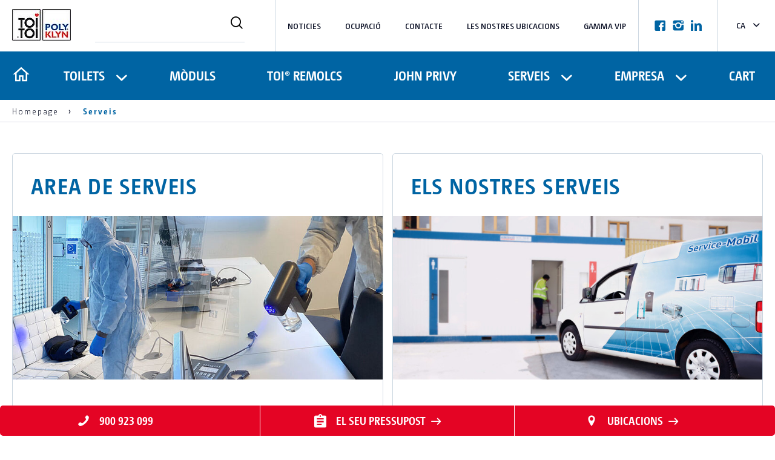

--- FILE ---
content_type: text/html; charset=utf-8
request_url: https://www.toitoi.es/ca/serveis/
body_size: 5158
content:
<!DOCTYPE html>
<html lang="ca">
<head>

<meta charset="utf-8">
<!-- 
	This website is powered by TYPO3 - inspiring people to share!
	TYPO3 is a free open source Content Management Framework initially created by Kasper Skaarhoj and licensed under GNU/GPL.
	TYPO3 is copyright 1998-2026 of Kasper Skaarhoj. Extensions are copyright of their respective owners.
	Information and contribution at https://typo3.org/
-->



<title>Serveis de banys portàtils per a esdeveniments - TOI TOI SANITARIOS MOVILES, S.A.</title>
<meta name="generator" content="TYPO3 CMS">
<meta name="description" content="Serveis de banys portàtils per a esdeveniments amb ToiToi: lloguer, neteja, manteniment i transport professional a tot Catalunya i Espanya.">
<meta name="twitter:card" content="summary">


<link rel="stylesheet" href="/typo3temp/assets/compressed/merged-cdd82fee51038f6a99283f1b5d132eca-127660d8c427e13409c9e92c546d5d02.css.gz?1769077331" media="all" nonce="zlY7sT6GMIOeGp5GRRcyKOgCaqVSH8ibSqgeQ5-sGeCUL4kdQGtSTg">






<meta name="viewport" content="width=device-width, initial-scale=1" />
    <!--<link rel="shortcut icon" href="/typo3conf/ext/toitoidixi/Resources/Public/Icons/favicon.ico" type="image/x-icon" />--><link rel="shortcut icon" href="https://www.toitoi.es/fileadmin/user_upload/central/favicons/favicon-es.png" type="image/x-icon" />    <!-- Google Tag Manager -->
    <script type="text/javascript" nonce="zlY7sT6GMIOeGp5GRRcyKOgCaqVSH8ibSqgeQ5-sGeCUL4kdQGtSTg">
        // create dataLayer
        window.dataLayer = window.dataLayer || [];
        function gtag() {
            dataLayer.push(arguments);
        }
 
        // set „denied" as default for both ad and analytics storage, as well as ad_user_data and ad_personalization,
        gtag("consent", "default", {
            ad_user_data: "denied",
            ad_personalization: "denied",
            ad_storage: "denied",
            analytics_storage: "denied",
            wait_for_update: 2000 // milliseconds to wait for update
        });
 
        // Enable ads data redaction by default [optional]
        gtag("set", "ads_data_redaction", true);
    </script>
    <script type="text/javascript" nonce="zlY7sT6GMIOeGp5GRRcyKOgCaqVSH8ibSqgeQ5-sGeCUL4kdQGtSTg">
        // Google Tag Manager
        (function(w, d, s, l, i) {
            w[l] = w[l] || [];
            w[l].push({
                'gtm.start': new Date().getTime(),
                event: 'gtm.js'
            });
            var f = d.getElementsByTagName(s)[0],
                j = d.createElement(s),
                dl = l != 'dataLayer' ? '&l=' + l : '';
            j.async = true;
            j.src =
                'https://www.googletagmanager.com/gtm.js?id=' + i + dl;
            f.parentNode.insertBefore(j, f);
        })(window, document, 'script', 'dataLayer', 'GTM-TVC2LNC');
    </script>
    <script type="text/javascript" nonce="zlY7sT6GMIOeGp5GRRcyKOgCaqVSH8ibSqgeQ5-sGeCUL4kdQGtSTg">
        // Google Tag Manager
        (function(w, d, s, l, i) {
            w[l] = w[l] || [];
            w[l].push({
                'gtm.start': new Date().getTime(),
                event: 'gtm.js'
            });
            var f = d.getElementsByTagName(s)[0],
                j = d.createElement(s),
                dl = l != 'dataLayer' ? '&l=' + l : '';
            j.async = true;
            j.src =
                'https://www.googletagmanager.com/gtm.js?id=' + i + dl;
            f.parentNode.insertBefore(j, f);
        })(window, document, 'script', 'dataLayer', 'GTM-5NCTJ3NR');
    </script>
    <!-- End Google Tag Manager -->
<link rel="canonical" href="https://www.toitoi.es/ca/serveis/"/>

<link rel="alternate" hreflang="es" href="https://www.toitoi.es/servicios/"/>
<link rel="alternate" hreflang="ca" href="https://www.toitoi.es/ca/serveis/"/>
<link rel="alternate" hreflang="en" href="https://www.toitoi.es/en/services/"/>
<link rel="alternate" hreflang="x-default" href="https://www.toitoi.es/servicios/"/>
<!-- This site is optimized with the Yoast SEO for TYPO3 plugin - https://yoast.com/typo3-extensions-seo/ -->
<script type="application/ld+json">[{"@context":"https:\/\/www.schema.org","@type":"BreadcrumbList","itemListElement":[{"@type":"ListItem","position":1,"item":{"@id":"https:\/\/www.toitoi.es\/ca\/","name":"Homepage"}},{"@type":"ListItem","position":2,"item":{"@id":"https:\/\/www.toitoi.es\/ca\/serveis\/","name":"Serveis"}}]}]</script>
</head>
<body class="template-blue button-class-blue">


    
<header class="main-header">
    <div class="d-none d-lg-flex main-header__firstRow container">

        <div class="main-header__logo">
            <a href="/ca/">
                

                <img src="/fileadmin/_processed_/d/9/csm_toitoi_polyklyn_bbde410e00.jpg" width="97" height="52"   alt="" >
            </a>
        </div>
        
            <div class="main-header__search">
                <form method="post" action="/ca/buscar/?tx_indexedsearch_pi2%5Baction%5D=search&amp;tx_indexedsearch_pi2%5Bcontroller%5D=Search&amp;cHash=f395d2f2a82e310432287c2f17ca7421">
                    <input type="text" name="tx_indexedsearch_pi2[search][sword]" placeholder="" />
                    <button type="submit" class="icon--search"></button>
                </form>
            </div>
        
        
                <nav class="main-header__topNavigation" aria-label="Top Navigation">
                    <ul>
                        
                            <li class="">
                                <a href="/ca/empresa/noticies/" target="">NOTICIES</a>
                            </li>
                        
                            <li class="">
                                <a href="/ca/ocupacio/" target="">Ocupació</a>
                            </li>
                        
                            <li class="">
                                <a href="/ca/formulari-de-contacte/" target="">Contacte</a>
                            </li>
                        
                            <li class="">
                                <a href="/ca/les-nostres-ubicacions-1/" target="">LES NOSTRES UBICACIONS</a>
                            </li>
                        
                            <li class="">
                                <a href="https://cabirent.com/" target="_blank">Gamma VIP</a>
                            </li>
                        
                    </ul>
                </nav>
            
        
            <nav class="main-header__socialmediaNavigation" aria-label="Social Media Navigation">
                <ul>
                    
                        <li class="facebook">
                            <a href="https://www.facebook.com/TOI-TOI-Spain-107046838765909" target="_blank">
                                <span class="icon--facebook"></span>
                            </a>
                        </li>
                    
                        <li class="instagram">
                            <a href="https://www.instagram.com/toitoi_spain/" target="_blank">
                                <span class="icon--instagram"></span>
                            </a>
                        </li>
                    
                        <li class="linkedin">
                            <a href="https://www.linkedin.com/company/dixi-&amp;-toi-toi/" target="_blank">
                                <span class="icon--linkedin"></span>
                            </a>
                        </li>
                    
                </ul>
            </nav>
        
        
            <nav class="main-header__languageNavigation" aria-label="Language Navigation">
                <ul>
                    
                        <li class="">
                            
                                <a href="/servicios/" hreflang="es" title="ES">
                                    <span>ES</span>
                                </a>
                            
                        </li>
                    
                        <li class="active ">
                            
                                <a href="/ca/serveis/" hreflang="ca" title="CA">
                                    <span>CA</span>
                                </a>
                            
                        </li>
                    
                        <li class="">
                            
                                <a href="/en/services/" hreflang="en" title="EN">
                                    <span>EN</span>
                                </a>
                            
                        </li>
                    
                </ul>
            </nav>
        
    </div>
    <div class="main-header__secondRow">
        <div class="d-lg-none main-header__logo">
            <a href="/ca/">
                
                <img src="/fileadmin/_processed_/d/9/csm_toitoi_polyklyn_bbde410e00.jpg" width="97" height="52"   alt="" >
            </a>
        </div>
        <nav class="navbar navbar--main" aria-label="Main Navigation">

            
                <nav class="d-lg-none main-header__languageNavigation" aria-label="Language Navigation (mobile)">
                    <ul>
                        
                            <li class="">
                                
                                        <a href="/servicios/" hreflang="es" title="ES">
                                            <span>ES</span>
                                        </a>
                                    
                            </li>
                        
                            <li class="active ">
                                
                                        <a href="/ca/serveis/" hreflang="ca" title="CA">
                                            <span>CA</span>
                                        </a>
                                    
                            </li>
                        
                            <li class="">
                                
                                        <a href="/en/services/" hreflang="en" title="EN">
                                            <span>EN</span>
                                        </a>
                                    
                            </li>
                        
                    </ul>
                </nav>
            
            <ul class="level-1 js_mobile-accordion-header">
                <li class="d-none d-lg-block">
                    <a href="/ca/">
                        <svg fill="#ffffff" xmlns="http://www.w3.org/2000/svg"  viewBox="0 0 24 24" width="24px" height="24px">
                            <path d="M 12 2.0996094 L 1 12 L 4 12 L 4 21 L 11 21 L 11 15 L 13 15 L 13 21 L 20 21 L 20 12 L 23 12 L 12 2.0996094 z M 12 4.7910156 L 18 10.191406 L 18 11 L 18 19 L 15 19 L 15 13 L 9 13 L 9 19 L 6 19 L 6 10.191406 L 12 4.7910156 z"/>
                        </svg>
                    </a>
                </li>
                
                    
                             
                                
                                    <li class=" hassub">
                                        <a href="/ca/producte/toilets/">TOILETS</a>
                                        
                                            <div class="level-2">
                                                <div class="container">
                                                    <div class="row">
                                                        <div class="col-12 col-lg-10">
                                                            <ul class="level-2-list">
                                                                
                                                                    <li class="">
                                                                        <a href="/ca/producte/wc-mobils/">WC MÒBILS</a>
                                                                        
                                                                        
                                                                            <ul class="level-3-list">
                                                                                
                                                                                    <li class="">
                                                                                        <a href="/ca/producte/toir-rocky/">TOI® ROCKY</a>
                                                                                    </li>
                                                                                
                                                                                    <li class="">
                                                                                        <a href="/ca/producte/toir-rocky-duo/">TOI® ROCKY DUO</a>
                                                                                    </li>
                                                                                
                                                                                    <li class="">
                                                                                        <a href="/ca/producte/toi-green/">TOI® GREEN</a>
                                                                                    </li>
                                                                                
                                                                                    <li class="">
                                                                                        <a href="/ca/producte/toir-hygiene/">TOI® HYGIENE+</a>
                                                                                    </li>
                                                                                
                                                                                    <li class="">
                                                                                        <a href="/ca/producte/toi-water-up/">TOI® WATER UP</a>
                                                                                    </li>
                                                                                
                                                                                    <li class="">
                                                                                        <a href="/ca/producte/toi-water-1/">TOI® Water</a>
                                                                                    </li>
                                                                                
                                                                                    <li class="">
                                                                                        <a href="/ca/producte/toi-fresh/">TOI® FRESH</a>
                                                                                    </li>
                                                                                
                                                                                    <li class="">
                                                                                        <a href="/ca/producte/toi-people/">TOI® PEOPLE</a>
                                                                                    </li>
                                                                                
                                                                                    <li class="">
                                                                                        <a href="/ca/producte/toi-mini/">TOI® MINI</a>
                                                                                    </li>
                                                                                
                                                                                    <li class="">
                                                                                        <a href="/ca/producte/toi-constru/">TOI® CONSTRU</a>
                                                                                    </li>
                                                                                
                                                                                    <li class="">
                                                                                        <a href="/ca/producte/toi-event/">TOI® CONCEPT BASIC</a>
                                                                                    </li>
                                                                                
                                                                                    <li class="">
                                                                                        <a href="/ca/producte/toir-urban/">TOI® URBAN</a>
                                                                                    </li>
                                                                                
                                                                                    <li class="">
                                                                                        <a href="/ca/producte/toir-urban-pmr/">TOI® URBAN PMR</a>
                                                                                    </li>
                                                                                
                                                                                    <li class="">
                                                                                        <a href="/ca/producte/toi-wood-pmr/">TOI® WOOD PMR</a>
                                                                                    </li>
                                                                                
                                                                                    <li class="">
                                                                                        <a href="/ca/producte/toi-wood/">TOI® WOOD</a>
                                                                                    </li>
                                                                                
                                                                                    <li class="">
                                                                                        <a href="/ca/producte/toi-pmr/">TOI® PMR</a>
                                                                                    </li>
                                                                                
                                                                                    <li class="">
                                                                                        <a href="/ca/producte/toi-pmr-xxl/">TOI® PMR XXL</a>
                                                                                    </li>
                                                                                
                                                                                    <li class="">
                                                                                        <a href="/ca/producte/toi-pmr-block/">TOI® BLOCK</a>
                                                                                    </li>
                                                                                
                                                                                    <li class="">
                                                                                        <a href="/ca/producte/toi-galaxy/">TOI® GALAXY</a>
                                                                                    </li>
                                                                                
                                                                            </ul>
                                                                        
                                                                    </li>
                                                                
                                                                    <li class="">
                                                                        <a href="/ca/producte/complements/">COMPLEMENTS</a>
                                                                        
                                                                        
                                                                            <ul class="level-3-list">
                                                                                
                                                                                    <li class="">
                                                                                        <a href="/ca/producte/toi-care/">TOI® CARE</a>
                                                                                    </li>
                                                                                
                                                                                    <li class="">
                                                                                        <a href="/ca/producte/toir-air-heater/">TOI® AIR HEATER</a>
                                                                                    </li>
                                                                                
                                                                                    <li class="">
                                                                                        <a href="/ca/producte/toi-pipi-1/">TOI® PIPI</a>
                                                                                    </li>
                                                                                
                                                                                    <li class="">
                                                                                        <a href="/ca/producte/toir-pipi-women-x3/">TOI® PIPI WOMEN x3</a>
                                                                                    </li>
                                                                                
                                                                                    <li class="">
                                                                                        <a href="/ca/producte/toi-pipi-x4-2/">TOI® PIPI x4 II</a>
                                                                                    </li>
                                                                                
                                                                                    <li class="">
                                                                                        <a href="/ca/producte/toi-pipi-x8/">TOI® PIPI x8</a>
                                                                                    </li>
                                                                                
                                                                                    <li class="">
                                                                                        <a href="/ca/producte/toi-pipi-connect-x8/">TOI® PIPI CONNECT x8</a>
                                                                                    </li>
                                                                                
                                                                                    <li class="">
                                                                                        <a href="/ca/producte/toi-pipi-connect-x8-2/">TOI® PIPI CONNECT x8 II</a>
                                                                                    </li>
                                                                                
                                                                                    <li class="">
                                                                                        <a href="/ca/producte/toi-hands-duo/">TOI® HANDS DUO</a>
                                                                                    </li>
                                                                                
                                                                                    <li class="">
                                                                                        <a href="/ca/producte/toi-handy/">TOI® HANDY</a>
                                                                                    </li>
                                                                                
                                                                                    <li class="">
                                                                                        <a href="/ca/producte/toi-columna/">TOI® COLUMNA</a>
                                                                                    </li>
                                                                                
                                                                                    <li class="">
                                                                                        <a href="/ca/producte/sani-toi/">SANI TOI®</a>
                                                                                    </li>
                                                                                
                                                                                    <li class="">
                                                                                        <a href="/ca/producte/toir-water-management/">TOI® WATER MANAGEMENT</a>
                                                                                    </li>
                                                                                
                                                                                    <li class="">
                                                                                        <a href="/ca/producte/toishower-toilet/">TOI® SHOWER</a>
                                                                                    </li>
                                                                                
                                                                                    <li class="">
                                                                                        <a href="/ca/producte/toi-shower-emerge/">TOI® SHOWER EMERGE</a>
                                                                                    </li>
                                                                                
                                                                            </ul>
                                                                        
                                                                    </li>
                                                                
                                                            </ul>
                                                        </div>
                                                        
                                                    </div>
                                                </div>
                                            </div>
                                            <i class="icon--sub js_icon-sub"></i>
                                        
                                    </li>
                                
                             
                                
                                    <li class="">
                                        <a href="/ca/producte/moduls/">MÒDULS</a>
                                        
                                    </li>
                                
                             
                                
                                    <li class="">
                                        <a href="/ca/producte/toi-remolcs/">TOI® REMOLCS</a>
                                        
                                    </li>
                                
                             
                                
                            
                        
                
                    
                            <li class="">
                                <a href="/ca/john-privy/" target="">JOHN PRIVY</a>
                                
                            </li>
                        
                
                    
                            <li class=" active hassub">
                                <a href="/ca/serveis/" target="">Serveis</a>
                                
                                    <div class="level-2">
                                        <div class="container">
                                            <div class="row">
                                                <div class="col-12 col-lg-10">
                                                    <ul class="level-2-list">
                                                        
                                                            <li class="">
                                                                <a href="/ca/serveis/serveis-especialitzats/" target="">Serveis Especialitzats</a>
                                                                
                                                                    <ul class="level-3-list">
                                                                        
                                                                            <li class="">
                                                                                <a href="/ca/serveis/serveis-especialitzats/control-de-plagues/"  target="">Control de Plagues</a>
                                                                            </li>
                                                                        
                                                                    </ul>
                                                                
                                                            </li>
                                                        
                                                            <li class="">
                                                                <a href="/ca/services/service-area/els-nostres-serveis/" target="">Els nostres Serveis</a>
                                                                
                                                                    <ul class="level-3-list">
                                                                        
                                                                            <li class="">
                                                                                <a href="/ca/services/service-area/els-nostres-serveis/els-nostres-serveis-per-a-cabines-wc/"  target="">Els nostres serveis per a cabines WC</a>
                                                                            </li>
                                                                        
                                                                            <li class="">
                                                                                <a href="/ca/services/service-area/els-nostres-serveis/els-nostres-serveis-per-a-moduls/"  target="">Els nostres serveis per a Mòduls</a>
                                                                            </li>
                                                                        
                                                                    </ul>
                                                                
                                                            </li>
                                                        
                                                            <li class="">
                                                                <a href="/ca/serveis/area-de-serveis/" target="">Area de Serveis</a>
                                                                
                                                                    <ul class="level-3-list">
                                                                        
                                                                            <li class="">
                                                                                <a href="/ca/serveis/area-de-serveis/esdeveniments-privats/"  target="">Esdeveniments Privats</a>
                                                                            </li>
                                                                        
                                                                            <li class="">
                                                                                <a href="/ca/serveis/area-de-serveis/professional-events/"  target="">Professional Events</a>
                                                                            </li>
                                                                        
                                                                            <li class="">
                                                                                <a href="/ca/serveis/area-de-serveis/corporate-construction/"  target="">CORPORATE CONSTRUCTION</a>
                                                                            </li>
                                                                        
                                                                            <li class="">
                                                                                <a href="/ca/serveis/area-de-serveis/construccio-privada/"  target="">Construcció Privada</a>
                                                                            </li>
                                                                        
                                                                            <li class="">
                                                                                <a href="/ca/serveis/area-de-serveis/sanitat-i-allotjament-per-a-recollectors/"  target="">Sanitat i allotjament per a recol·lectors</a>
                                                                            </li>
                                                                        
                                                                    </ul>
                                                                
                                                            </li>
                                                        
                                                            <li class="">
                                                                <a href="/ca/serveis/faq/" target="">FAQ</a>
                                                                
                                                            </li>
                                                        
                                                    </ul>
                                                </div>
                                                
                                            </div>
                                        </div>
                                    </div>
                                    <i class="icon--sub js_icon-sub"></i>
                                
                            </li>
                        
                
                    
                            <li class=" hassub">
                                <a href="/ca/empresa/sobre-nosaltres/toi-toir-sanitarios-moviles-sa/" target="">Empresa</a>
                                
                                    <div class="level-2">
                                        <div class="container">
                                            <div class="row">
                                                <div class="col-12 col-lg-10">
                                                    <ul class="level-2-list">
                                                        
                                                            <li class="">
                                                                <a href="/ca/empresa/sobre-nosaltres/toi-toir-sanitarios-moviles-sa/" target="">TOI TOI® SANITARIOS MOVILES, S.A.</a>
                                                                
                                                            </li>
                                                        
                                                            <li class="">
                                                                <a href="/ca/company/about-us/toi-toi-dixi-group-1/" target="">TOI TOI &amp; DIXI GROUP</a>
                                                                
                                                            </li>
                                                        
                                                            <li class="">
                                                                <a href="/ca/empresa/sobre-nosaltres/" target="">Sobre nosaltres</a>
                                                                
                                                            </li>
                                                        
                                                            <li class="">
                                                                <a href="/ca/empresa/about-us/cumpliment/" target="">Cumpliment</a>
                                                                
                                                            </li>
                                                        
                                                            <li class="">
                                                                <a href="/ca/empresa/sostenibilidad/" target="">Sostenibilitat</a>
                                                                
                                                            </li>
                                                        
                                                    </ul>
                                                </div>
                                                
                                            </div>
                                        </div>
                                    </div>
                                    <i class="icon--sub js_icon-sub"></i>
                                
                            </li>
                        
                
                    
                            <li class="cart">
                                <a href="/ca/cart/" target="">Cart</a>
                                
                            </li>
                        
                

                
                        
                            <li class="d-lg-none ">
                                <a href="/ca/empresa/noticies/">NOTICIES</a>
                            </li>
                        
                            <li class="d-lg-none ">
                                <a href="/ca/ocupacio/">Ocupació</a>
                            </li>
                        
                            <li class="d-lg-none ">
                                <a href="/ca/formulari-de-contacte/">Contacte</a>
                            </li>
                        
                            <li class="d-lg-none ">
                                <a href="/ca/les-nostres-ubicacions-1/">LES NOSTRES UBICACIONS</a>
                            </li>
                        
                            <li class="d-lg-none ">
                                <a href="https://cabirent.com/">Gamma VIP</a>
                            </li>
                        
                    
            </ul>
            <div class="d-lg-none main-header__search">
                <form method="post" action="/ca/buscar/?tx_indexedsearch_pi2%5Baction%5D=search&amp;tx_indexedsearch_pi2%5Bcontroller%5D=Search&amp;cHash=f395d2f2a82e310432287c2f17ca7421">
                    <input type="text" name="tx_indexedsearch_pi2[search][sword]" placeholder="" />
                    <button type="submit" class="icon--search"></button>
                </form>
            </div>
            
                <nav class="d-lg-none main-header__socialmediaNavigation" aria-label="Social Media Navigation (mobile)">
                    <ul>
                        
                            <li class="facebook">
                                <a href="https://www.facebook.com/TOI-TOI-Spain-107046838765909" target="_blank">
                                    <span class="icon--facebook"></span>
                                </a>
                            </li>
                        
                            <li class="instagram">
                                <a href="https://www.instagram.com/toitoi_spain/" target="_blank">
                                    <span class="icon--instagram"></span>
                                </a>
                            </li>
                        
                            <li class="linkedin">
                                <a href="https://www.linkedin.com/company/dixi-&amp;-toi-toi/" target="_blank">
                                    <span class="icon--linkedin"></span>
                                </a>
                            </li>
                        
                    </ul>
                </nav>
            
        </nav>

        <div class="d-lg-none main-header__toggleButton js_toggleMobileNavigation">
            <button class="toggleButton">
                <span class="buttonLine buttonLine--top"></span>
                <span class="buttonLine buttonLine--middle"></span>
                <span class="buttonLine buttonLine--bottom"></span>
            </button>
        </div>
    </div>
</header>

    <main class="container">
        
            <nav class="breadcrumb" aria-label="Breadcrumb Navigation">
                <ol vocab="https://schema.org" typeof="BreadcrumbList">
                    
                            
                                    <li property="itemListElement" typeof="ListItem" class="">
                                        <a href="/ca/" property="item" typeOf="WebPage"><span property="name">Homepage</span></a>
                                        <meta property="position" content="1">
                                    </li>
                                
                        
                    
                            
                                    <li property="itemListElement" typeof="ListItem" class="active">
                                        <a href="/ca/serveis/" property="item" typeOf="WebPage"><span property="name">Serveis</span></a>
                                        <meta property="position" content="2">
                                    </li>
                                
                        
                    
                </ol>
            </nav>
        
        <!--TYPO3SEARCH_begin-->
            <!-- Stage -->
            
            <!-- Content -->
            




    
            <div id="c3130" class="row mb-5">
                <div class="col-12 mb-3">
                    

	





                </div>
                <div class="col-12 col-md-6 pb-3">
                    
                        


    <div class="teaserInfo">
        
            <h3 class="teaserInfo__title">
                Area de Serveis
                
            </h3>
        
        <div class="teaserInfo__banner">
            
                
                    
                        <img src="/fileadmin/_processed_/a/7/csm_BNNR-DESINFECCION-01-e1627556987992_a30645914b.jpg" width="1240" height="346" alt="Serveis de banys portàtils per a esdeveniments" />
                    
                
            
        </div>
        
        
            <div class="teaserInfo__action">
                
                    
                            <a href="/ca/serveis/serveis-especialitzats/" class="btn is-big is-icon-right">
                                
                                    + INFO
                                
                                <i class="icon--arrow-right7"></i>
                            </a>
                        
                
                
            </div>
        
    </div>


                    
                </div>
                <div class="col-12 col-md-6 pb-3">
                    
                        


    <div class="teaserInfo">
        
            <h3 class="teaserInfo__title">
                Els nostres Serveis
                
            </h3>
        
        <div class="teaserInfo__banner">
            
                
                    
                        <img src="/fileadmin/user_upload/central/process-steps/TTD_Servicecar.png" width="800" height="533" alt="Serveis de banys portàtils per a esdeveniments" />
                    
                
            
        </div>
        
        
            <div class="teaserInfo__action">
                
                    
                            <a href="/ca/services/service-area/els-nostres-serveis/" class="btn is-big is-icon-right">
                                
                                    +INFO
                                
                                <i class="icon--arrow-right7"></i>
                            </a>
                        
                
                
            </div>
        
    </div>


                    
                </div>
            </div>
        








    
            <div id="c9149" class="row mb-5">
                <div class="col-12 mb-3">
                    

	





                </div>
                <div class="col-12 col-md-6 pb-3">
                    
                        


    <div class="teaserInfo">
        
            <h3 class="teaserInfo__title">
                Area de Serveis
                
            </h3>
        
        <div class="teaserInfo__banner">
            
                
                    
                        <img src="/fileadmin/user_upload/central/process-steps/TTD-Process-Steps-Service-Car.jpg" width="800" height="532" alt="Serveis de banys portàtils per a esdeveniments" />
                    
                
            
        </div>
        
        
            <div class="teaserInfo__action">
                
                    
                            <a href="/ca/serveis/area-de-serveis/" class="btn is-big is-icon-right">
                                
                                    + INFO
                                
                                <i class="icon--arrow-right7"></i>
                            </a>
                        
                
                
            </div>
        
    </div>


                    
                </div>
                <div class="col-12 col-md-6 pb-3">
                    
                </div>
            </div>
        



        <!--TYPO3SEARCH_end-->
        
            <div class="contactBar">
    
        <a href="tel:900 923 099" class="contactBar__item contactBar__phone">
            <i class="icon--phone"></i>

            <span class="d-xl-none contactBar__title">Línea directa</span>

            <span class="contactBar__title d-none d-xl-inline">900 923 099</span>
        </a>
    

    
        <a href="/ca/formulari-de-contacte/" class="contactBar__item contactBar__linkToOoffer">
            <i class="icon--clipboard"></i>

            <span class="contactBar__title d-xl-none">Pressupost</span>

            <span class="contactBar__title d-none d-xl-inline">
                 El seu pressupost<i class="icon--arrow-right7"></i>
            </span>
        </a>
    

    
        <a href="https://www.toitoi.es/ca/les-nostres-ubicacions-1/" class="contactBar__item contactBar__linkToLocations">
            <i class="icon--location"></i>

            <span class="contactBar__title d-xl-none">Ubicacions</span>

            <span class="contactBar__title d-none d-xl-inline">
                Ubicacions<i class="icon--arrow-right7"></i>
            </span>

        </a>
    
</div>
        
    </main>
    
    <footer class="main-footer container">
        <div class="row bg-primary">
            <div class="col-md-8">
                <nav class="main-footer__nav">
                    <ul class="level-1 js_mobile-accordion-footer">
                         
                            
                                <li class=" hassub">
                                    <a href="/ca/producte/toilets/">TOILETS</a>
                                    
                                        <ul class="level-2">
                                            
                                                <li class="">
                                                    <a href="/ca/producte/wc-mobils/">WC MÒBILS</a>
                                                </li>
                                            
                                                <li class="">
                                                    <a href="/ca/producte/complements/">COMPLEMENTS</a>
                                                </li>
                                            
                                        </ul>
                                    
                                    <span class="icon--sub js_icon-sub"></span>
                                </li>
                            
                         
                            
                                <li class="">
                                    <a href="/ca/producte/moduls/">MÒDULS</a>
                                    
                                    <span class="icon--sub js_icon-sub"></span>
                                </li>
                            
                         
                            
                                <li class="">
                                    <a href="/ca/producte/toi-remolcs/">TOI® REMOLCS</a>
                                    
                                    <span class="icon--sub js_icon-sub"></span>
                                </li>
                            
                         
                            
                                <li class="">
                                    <a href="/ca/producte/wc-premium/">WC PREMIUM</a>
                                    
                                    <span class="icon--sub js_icon-sub"></span>
                                </li>
                            
                        
                        
                            <li class="">
                                <a href="" target="">FAQs</a>
                                
                                <span class="icon--sub js_icon-sub"></span>
                            </li>
                        
                    </ul>
                </nav>
            </div>
            <div class="col-md-4">
                <nav class="main-footer__service">
                    
                        
    

            <div id="c11622" class="frame frame-default frame-type-text frame-layout-0">
                
                    <a id="c15451"></a>
                
                
                    



                
                
                    

	
		

    
            
                

    
            <h2 class="">
                Servicios
            </h2>
        



            
        



    





                
                

    <p>Teléfono de Contacto</p>
<p>Lunes a Jueves: 08:30 - 17:30h<br> Viernes: 08:30 - 15:00h</p>
<p><strong><a href="tel:+376840046">900 923 099</a></strong></p>


                
                    



                
                
                    



                
            </div>

        



    

            <div id="c3257" class="frame frame-default frame-type-textmedia frame-layout-0">
                
                    <a id="c8618"></a>
                
                
                    



                
                

    


                

    <div class="ce-textpic ce-left ce-intext ce-nowrap">
        
            



        

        
                
                    
                        <div class="ce-bodytext">
                            

	
		

    
            <h5 class="">
                Les nostres marques
            </h5>
        



    





                        </div>
                    
                
            

        
    </div>


                
                    



                
                
                    



                
            </div>

        


                    
                </nav>
            </div>
        </div>
        <div class="row pt-6 pb-8 align-items-center">
            <div class="col-12 order-3 text-center col-xl-5 order-lg-1 text-xl-left">
                <div class="main-footer__copyright">
                    <p>&copy; 2026 <span class="main-footer__sitename">TOI TOI SANITARIOS MOVILES, S.A.</span></p>
                </div>
            </div>
            <div class="col-12 mb-4 order-1 text-center col-xl-2 mb-xl-0 order-lg-2">
                <img src="/fileadmin/_processed_/d/9/csm_toitoi_polyklyn_bbde410e00.jpg" width="97" height="52"   alt="" >
            </div>
            <nav class="col-12 order-2 text-center col-xl-5 order-lg-3 text-xl-right">
                <ul class="main-footer__legalNavigation">
                    
                        <li class="">
                            <a href="https://whistleblowersoftware.com/secure/canaldedenunciastoitoisanitariosmoviles" target="_blank" class="">Canal denúncies</a>
                        </li>
                    
                        <li class="">
                            <a href="/ca/politica-de-privacitat-i-avis-legal/" target="" class="dataprotection">P. de Privacitat i Avis Legal</a>
                        </li>
                    
                        <li class="">
                            <a href="/ca/politica-de-qualitat-i-medi-ambient/" target="" class="">P. de Qualitat i Medi Ambient</a>
                        </li>
                    
                </ul>
            </nav>
        </div>

    </footer>
<script src="/typo3temp/assets/compressed/merged-85e6984491d9627787c6840a27e81de6-db69c09fa9eeadd5b375527c6195c734.js.gz?1769077331" nonce="zlY7sT6GMIOeGp5GRRcyKOgCaqVSH8ibSqgeQ5-sGeCUL4kdQGtSTg"></script>
<script src="/typo3temp/assets/compressed/merged-5583c66ae1d1aba1c249ba7afb9a8b98-d6d9041cf57d71ded9c02c146875e574.js.gz?1730968341" nonce="zlY7sT6GMIOeGp5GRRcyKOgCaqVSH8ibSqgeQ5-sGeCUL4kdQGtSTg"></script>


</body>
</html>